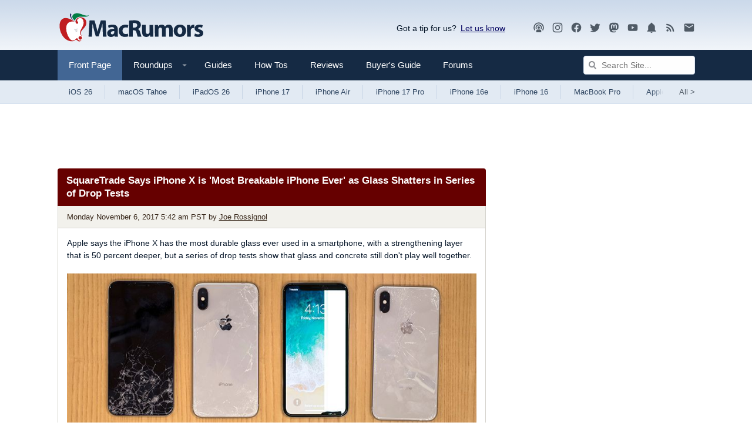

--- FILE ---
content_type: text/html
request_url: https://api.intentiq.com/profiles_engine/ProfilesEngineServlet?at=39&mi=10&dpi=936734067&pt=17&dpn=1&iiqidtype=2&iiqpcid=9e0f40cf-9e07-448d-88e0-d34916cfcec5&iiqpciddate=1768736646062&pcid=11acabea-799d-4047-9d90-542930ad0d1f&idtype=3&gdpr=0&japs=false&jaesc=0&jafc=0&jaensc=0&jsver=0.33&testGroup=A&source=pbjs&ABTestingConfigurationSource=group&abtg=A&vrref=https%3A%2F%2Fwww.macrumors.com
body_size: 56
content:
{"abPercentage":97,"adt":1,"ct":2,"isOptedOut":false,"data":{"eids":[]},"dbsaved":"false","ls":true,"cttl":86400000,"abTestUuid":"g_9f0801ac-acbb-4e2e-93bd-d76e3748f7ab","tc":9,"sid":-110107928}

--- FILE ---
content_type: text/html; charset=utf-8
request_url: https://www.google.com/recaptcha/api2/aframe
body_size: 267
content:
<!DOCTYPE HTML><html><head><meta http-equiv="content-type" content="text/html; charset=UTF-8"></head><body><script nonce="iHLiDs44CqSVj-7xaqsTDg">/** Anti-fraud and anti-abuse applications only. See google.com/recaptcha */ try{var clients={'sodar':'https://pagead2.googlesyndication.com/pagead/sodar?'};window.addEventListener("message",function(a){try{if(a.source===window.parent){var b=JSON.parse(a.data);var c=clients[b['id']];if(c){var d=document.createElement('img');d.src=c+b['params']+'&rc='+(localStorage.getItem("rc::a")?sessionStorage.getItem("rc::b"):"");window.document.body.appendChild(d);sessionStorage.setItem("rc::e",parseInt(sessionStorage.getItem("rc::e")||0)+1);localStorage.setItem("rc::h",'1768736650944');}}}catch(b){}});window.parent.postMessage("_grecaptcha_ready", "*");}catch(b){}</script></body></html>

--- FILE ---
content_type: text/plain
request_url: https://rtb.openx.net/openrtbb/prebidjs
body_size: -221
content:
{"id":"f007c1fa-7e66-41b1-ac28-2b633b438f41","nbr":0}

--- FILE ---
content_type: text/plain; charset=UTF-8
request_url: https://at.teads.tv/fpc?analytics_tag_id=PUB_17002&tfpvi=&gdpr_consent=&gdpr_status=22&gdpr_reason=220&ccpa_consent=&sv=prebid-v1
body_size: 56
content:
MjA4NzEwOTUtYzkwNS00ZGFiLThjODEtOWM5Mjg0ZGJlOWI2IzEtNA==

--- FILE ---
content_type: text/plain
request_url: https://rtb.openx.net/openrtbb/prebidjs
body_size: -82
content:
{"id":"e1a799ac-9437-4de7-9dd4-727adaf3d345","nbr":0}

--- FILE ---
content_type: text/plain; charset=utf-8
request_url: https://ads.adthrive.com/http-api/cv2
body_size: 7261
content:
{"om":["03621zun","06htwlxm","0av741zl","0b0m8l4f","0p7rptpw","0pycs8g7","0sm4lr19","1","1028_8728253","10310289136970_462615155","10310289136970_462615644","10310289136970_462615833","10310289136970_462792722","10310289136970_462792978","10310289136970_491345701","10310289136970_559920770","10310289136970_559920874","10310289136970_559921311","10310289136970_579599073","10310289136970_579599603","10310289136970_579599725","10310289136970_579600013","10310289136970_593674671","10310289136970_594352012","10310289136970_674713956","10310289136970_686690145","10339421-5836009-0","10339426-5836008-0","10812515","10812543","10812558","10877374","10ua7afe","11142692","11509227","11519014","11560071","11625846","11641870","11837166","11896988","11999803","12010080","12010084","12010088","12123650","12142259","12151247","12174444","12219633","12219634","124843_8","124848_7","12850755","12_74_18107025","12_74_18107030","13mvd7kb","1610326728","1611092","16x7UEIxQu8","17_24104663","17_24632125","17_24767245","1891/84813","1891/84814","19r1igh7","1dwefsfs","1h7yhpl7","1ktgrre1","1r7rfn75","1vo0zc6d","1zuc5d3f","201500255","201500257","202430_200_EAAYACog7t9UKc5iyzOXBU.xMcbVRrAuHeIU5IyS9qdlP9IeJGUyBMfW1N0_","202430_200_EAAYACogIm3jX30jHExW.LZiMVanc.j-uV7dHZ7rh4K3PRdSnOAyBBuRK60_","20288","2132:44129096","2132:45867738","2132:45941257","2132:46039147","2132:46039900","2179:589289985696794383","2179:591283456202345442","2249:581439030","2249:614129791","2249:647637518","2249:650628025","2249:650628516","2249:691910064","2249:691925891","2249:702812621","2249:703430542","2249:704251784","2307:03621zun","2307:0is68vil","2307:0sm4lr19","2307:1h7yhpl7","2307:1zuc5d3f","2307:2xe5185b","2307:4qxmmgd2","2307:4yevyu88","2307:5loeumqb","2307:675id783","2307:74scwdnj","2307:7xb3th35","2307:814nwzqa","2307:8fdfc014","2307:8orkh93v","2307:9r15vock","2307:9t6gmxuz","2307:a566o9hb","2307:d8xpzwgq","2307:ddd2k10l","2307:e49ssopz","2307:ekv63n6v","2307:ey8vsnzk","2307:f7ednk5y","2307:fphs0z2t","2307:ge4000vb","2307:gvotpm74","2307:gx88v0du","2307:hauz7f6h","2307:lp37a2wq","2307:np9yfx64","2307:rifj41it","2307:rnvjtx7r","2307:rrlikvt1","2307:sk4ge5lf","2307:t73gfjqn","2307:u7p1kjgp","2307:v2iumrdh","2307:w15c67ad","2307:wt0wmo2s","2307:xe7etvhg","2307:y6mvqh9c","2307:zj3di034","2307:zvdz58bk","2319_66419_12499658","2319_66419_12500354","23266973","232af02d-47dc-4b82-b07d-7b62485e03bf","2409_15064_70_85445183","2409_15064_70_85808987","2409_15064_70_85808988","2409_15064_70_85809050","2409_25495_176_CR52092919","2409_25495_176_CR52092920","2409_25495_176_CR52092921","2409_25495_176_CR52092923","2409_25495_176_CR52092956","2409_25495_176_CR52150651","2409_25495_176_CR52153848","2409_25495_176_CR52153849","2409_25495_176_CR52175340","2409_25495_176_CR52178314","2409_25495_176_CR52178315","2409_25495_176_CR52178316","2409_25495_176_CR52186411","2409_25495_176_CR52188001","242366065","243098619","24598434","246110541","246638579","24694809","25_13mvd7kb","25_34tgtmqk","25_4tgls8cg","25_4zai8e8t","25_53v6aquw","25_6bfbb9is","25_87z6cimm","25_8b5u826e","25_ctfvpw6w","25_m2n177jy","25_op9gtamy","25_oz31jrd0","25_pz8lwofu","25_sgaw7i5o","25_sqmqxvaf","25_ti0s3bz3","25_utberk8n","25_x716iscu","25_yi6qlg3p","25_ztlksnbe","25_zwzjgvpw","2662_199916_T26347139","2662_200562_8166427","2662_200562_8168520","2662_200562_8172720","2662_200562_8172722","2662_200562_8172724","2662_200562_8182931","2662_200562_8182933","2662_200562_8182952","2662_200562_T26329948","2676:85480678","2676:85480683","2715_9888_262592","2715_9888_551337","274d58c1-a070-4ea8-bdbc-b80ab1868127","2760:176_CR52092920","2760:176_CR52153849","2760:176_CR52175340","2760:176_CR52178315","27s3hbtl","28925636","28929686","28933536","28u7c6ez","29102835","29402249","29414696","29414711","2974:8166422","2974:8166427","2974:8168475","2974:8168479","2974:8168520","2974:8168539","2974:8168581","2974:8172741","2fewfcvj","2wj90v7b","2xe5185b","2y5a5qhb","306_23266973","306_24104696","306_24598434","308_125203_14","308_125204_11","31qdo7ks","32735354","3335_25247_700109391","33603859","33604871","33608492","33627470","33627671","3490:CR52055522","3490:CR52092919","3490:CR52092920","3490:CR52092921","3490:CR52092923","3490:CR52175339","3490:CR52175340","3490:CR52178314","3490:CR52178316","3490:CR52212688","34eys5wu","34tgtmqk","35715073","3658_136236_fphs0z2t","3658_1375049_lc1wx7d6","3658_205985_zj3di034","3658_211122_rmenh8cz","3658_22079_hauz7f6h","3702_139777_24765466","3702_139777_24765483","3745kao5","381513943572","39303318","39350186","39364467","3LMBEkP-wis","3o6augn1","3ws6ppdq","409_189217","409_192565","409_216326","409_216366","409_216394","409_216396","409_216398","409_216402","409_216406","409_216416","409_216504","409_220169","409_220334","409_220353","409_220359","409_220364","409_220366","409_220369","409_223589","409_223597","409_223599","409_225978","409_225982","409_225983","409_225987","409_225988","409_225990","409_225992","409_225993","409_226312","409_226314","409_226321","409_226322","409_226324","409_226326","409_226331","409_226332","409_226336","409_226337","409_226342","409_226346","409_226352","409_226361","409_226366","409_226374","409_226376","409_227223","409_227224","409_227226","409_227227","409_227228","409_227235","409_227260","409_228055","409_228059","409_228064","409_228065","409_228070","409_228079","409_228084","409_228113","409_228117","409_228346","409_228348","409_228362","409_228367","409_228368","409_228373","409_228382","409_230728","409_235268","42231859","43163373","43919974","43919985","44629254","45867738","458901553568","462613276","462712260","4642109_46_12123650","46_12142259","47700648","47869802","481703827","485027845327","49064328","49065887","4941614","4947806","4972638","4972640","49869015","4b01d756-732f-4111-9f65-2769b5904790","4qxmmgd2","4yevyu88","4zai8e8t","501_76_8b2a12fd-7424-41d8-85dc-7c59e12ddde8","50525751","51372410","52136743","521_425_203499","521_425_203509","521_425_203534","521_425_203535","521_425_203536","521_425_203542","521_425_203615","521_425_203617","521_425_203631","521_425_203681","521_425_203693","521_425_203695","521_425_203700","521_425_203702","521_425_203703","521_425_203730","521_425_203731","521_425_203732","521_425_203733","521_425_203864","521_425_203890","521_425_203892","521_425_203893","521_425_203897","521_425_203921","521_425_203924","521_425_203940","521_425_203943","521_425_203973","521_425_203976","5316_139700_09c5e2a6-47a5-417d-bb3b-2b2fb7fccd1e","5316_139700_16d52f38-95b7-429d-a887-fab1209423bb","5316_139700_25804250-d0ee-4994-aba5-12c4113cd644","5316_139700_4589264e-39c7-4b8f-ba35-5bd3dd2b4e3a","5316_139700_4d1cd346-a76c-4afb-b622-5399a9f93e76","5316_139700_5546ab88-a7c9-405b-87de-64d5abc08339","5316_139700_5be498a5-7cd7-4663-a645-375644e33f4f","5316_139700_6029f708-b9d6-4b21-b96b-9acdcadab3e5","5316_139700_605bf0fc-ade6-429c-b255-6b0f933df765","5316_139700_63c5fb7e-c3fd-435f-bb64-7deef02c3d50","5316_139700_6aefc6d3-264a-439b-b013-75aa5c48e883","5316_139700_6c959581-703e-4900-a4be-657acf4c3182","5316_139700_709d6e02-fb43-40a3-8dee-a3bf34a71e58","5316_139700_72add4e5-77ac-450e-a737-601ca216e99a","5316_139700_76cc1210-8fb0-4395-b272-aa369e25ed01","5316_139700_7ffcb809-64ae-49c7-8224-e96d7c029938","5316_139700_86ba33fe-6ccb-43c3-a706-7d59181d021c","5316_139700_87802704-bd5f-4076-a40b-71f359b6d7bf","5316_139700_90aab27a-4370-4a9f-a14a-99d421f43bcf","5316_139700_a9f4da76-1a6b-41a6-af56-a1aff4fa8399","5316_139700_ae41c18c-a00c-4440-80fa-2038ea8b78cb","5316_139700_af6bd248-efcd-483e-b6e6-148c4b7b9c8a","5316_139700_b154f434-c058-4c10-b81e-cf5fd1a4bd89","5316_139700_b801ca60-9d5a-4262-8563-b7f8aef0484d","5316_139700_bd0b86af-29f5-418b-9bb4-3aa99ec783bd","5316_139700_cbda64c5-11d0-46f9-8941-2ca24d2911d8","5316_139700_cebab8a3-849f-4c71-9204-2195b7691600","5316_139700_d1a8183a-ff72-4a02-b603-603a608ad8c4","5316_139700_d1c1eb88-602b-4215-8262-8c798c294115","5316_139700_dc9214ed-70d3-4b6b-a90b-ca34142b3108","5316_139700_de0a26f2-c9e8-45e5-9ac3-efb5f9064703","5316_139700_e3299175-652d-4539-b65f-7e468b378aea","5316_139700_e3bec6f0-d5db-47c8-9c47-71e32e0abd19","5316_139700_e57da5d6-bc41-40d9-9688-87a11ae6ec85","5316_139700_e819ddf5-bee1-40e6-8ba9-a6bd57650000","5316_139700_ed348a34-02ad-403e-b9e0-10d36c592a09","5316_139700_f25505d6-4485-417c-9d44-52bb05004df5","5316_139700_f3c12291-f8d3-4d25-943d-01e8c782c5d7","5316_139700_f7be6964-9ad4-40ba-a38a-55794e229d11","5316_139700_f8bf79aa-cdd1-4a88-ba89-cc9c12ddc76b","53osz248","53v6aquw","54127665","54639987","5510:kecbwzbd","5510:ouycdkmq","5510:quk7w53j","55110218","55116643","55167461","55221385","552726067","553799","553804","55726194","55763523","557_409_189392","557_409_216366","557_409_216396","557_409_216586","557_409_216596","557_409_216606","557_409_220139","557_409_220149","557_409_220159","557_409_220332","557_409_220333","557_409_220334","557_409_220336","557_409_220338","557_409_220343","557_409_220344","557_409_220353","557_409_220354","557_409_220364","557_409_220366","557_409_223588","557_409_223589","557_409_223599","557_409_225987","557_409_225988","557_409_225992","557_409_226312","557_409_228055","557_409_228059","557_409_228064","557_409_228065","557_409_228067","557_409_228074","557_409_228077","557_409_228087","557_409_228105","557_409_228113","557_409_228115","557_409_228348","557_409_228354","557_409_228356","557_409_228363","557_409_228367","557_409_228370","557_409_228378","557_409_235268","557_409_235536","558_93_34tgtmqk","558_93_cv2huqwc","558_93_m2n177jy","558_93_sqmqxvaf","55965333","560_74_18236270","560_74_18236300","560_74_18236330","560_74_18298346","561282405","56341213","56635908","56635955","566561477","5670:8168539","5670:8172741","5726507757","57948582","593674671","594352012","59751572","59818357","5ia3jbdy","5iujftaz","600618969","60146355","6026574625","609577512","60f5a06w","61085224","61174524","61210719","61526215","61823068","618576351","618876699","618957818","618980679","61900466","619089559","61916211","61916223","61916225","61916227","61916229","61932920","61932925","61932933","61932957","62019442","62019681","62019933","62020288","62187798","6226505231","6226505239","6226508473","6226530649","6250_66552_943382804","627227759","627290883","627309156","627309159","627506494","62799585","628015148","628222860","628223277","628444259","628444349","628444433","628456307","628456310","628456313","628456382","628622163","628622241","628622244","628622250","628683371","628687043","628687157","628687460","628687463","628803013","628841673","629007394","629009180","629167998","629168001","629168010","629168565","629171196","629171202","629255550","629350437","62946743","62946748","629488423","62978299","62978305","62987257","629984747","630137823","63039601","6365_61796_784880263591","6365_61796_785325846639","6365_61796_785325848871","6365_61796_785360426836","6365_61796_785451798380","6365_61796_785452881104","63barbg1","648104695","651637446","651637459","651637462","652348590","660075930","668547507","670_9916_462792722","670_9916_686691894","673375558002","673522591","673522600","673522633","675id783","679271132","680597458938","680_99480_700109377","680_99480_700109379","680_99480_700109383","680_99480_700109389","680_99480_700109391","680_99480_700109393","683692339","683738007","683738706","684137347","684493019","688070999","688078501","694912939","695879875","696314600","696332890","697189989","697189994","697189999","697525780","697525791","697525795","697525824","698637285","698637300","699109671","699122090","699183155","699812857","699813340","699824707","6l5qanx0","6mrds7pc","6rbncy53","700102350","700109379","700109383","700109389","700109391","700109393","700109399","701083007","701276081","701278089","702397981","702423494","702675162","703430542","703908771","70_82133853","70_83443027","70_83443036","70_83443045","70_83448035","70_83448041","70_83448049","70_83448051","70_85444959","70_85472786","70_85472803","70_85472830","70_85472854","70_85472861","70_85473592","70_85704560","70_85704569","715086410629","720334091472","7354_111700_86509222","7354_138543_85444444","7354_138543_85444447","74243_74_18268075","74_462792722","74_577824614","74_579599073","78827816","79096173","794di3me","7cmeqmw8","7i30xyr5","7o4w91vc","7qIE6HPltrY","80072814","80072819","80072821","80072827","80072838","80072862","80843558","80ec5mhd","814nwzqa","8152859","8152878","8152879","8154361","8172728","8172732","8172738","8182953","82133853","82133854","82133858","82133859","82ubdyhk","8341_230731_589289985696794383","8341_230731_591283456202345442","83443027","83443036","83447144","83447751","83448049","84578111","84578122","84578143","84578144","85444419","85444712","85444767","85444904","85444959","85444966","85445179","85445183","85445193","85472806","85472858","85480678","85480691","85480707","85480720","85480732","85807320","85808987","85809016","85809022","85809046","85809052","85809113","85943196","85943199","85954255","85954450","86128391","86470620","86470621","86470635","86508698","86508700","86508701","86509222","86509226","86509229","86842403","87z6cimm","8b5u826e","8fdfc014","8orkh93v","8s8c5dlv","8w4klwi4","9057/0328842c8f1d017570ede5c97267f40d","9057/211d1f0fa71d1a58cabee51f2180e38f","9057/5f448328401da696520ae886a00965e2","90_12270191","90_12452427","90_12837806","90_12850756","9173960","91950636","91950639","98xzy0ek","9l06fx6u","9r15vock","9rqgwgyb","9rvsrrn1","9t6gmxuz","9wmwe528","YM34v0D1p1g","a0oxacu8","a4nw4c6t","a566o9hb","abhu2o6t","ad93t9yy","akt5hkea","axw5pt53","b3sqze11","be4hm1i2","bj4kmsd6","bmp4lbzm","bn278v80","bpecuyjx","bpwmigtk","bu0fzuks","c1hsjx06","c1u7ixf4","c25t9p0u","c2d7ypnt","c75hp4ji","cc4a4imz","cqant14y","cr-1oplzoysu9vd","cr-1oplzoysuatj","cr-1oplzoysubxe","cr-2deugwfeubwe","cr-3kc0l701ubxe","cr-6ovjht2eubwe","cr-8hpf4y34uatj","cr-8hpf4y34ubwe","cr-96xuyi2pu9xg","cr-96xuyi4pu8rm","cr-96xuyi5xu8rm","cr-98ru5j2subxf","cr-99bo9kj0ubwe","cr-9hxzbqc08jrgv2","cr-Bitc7n_p9iw__vat__49i_k_6v6_h_jce2vj5h_G0l9Rdjrj","cr-Bitc7n_p9iw__vat__49i_k_6v6_h_jce2vj5h_I4lo9gokm","cr-Bitc7n_p9iw__vat__49i_k_6v6_h_jce2vj5h_KnXNU4yjl","cr-Bitc7n_p9iw__vat__49i_k_6v6_h_jce2vj5h_ZUFnU4yjl","cr-Bitc7n_p9iw__vat__49i_k_6v6_h_jce2vj5h_buspHgokm","cr-Bitc7n_p9iw__vat__49i_k_6v6_h_jce2vj5h_yApYgdjrj","cr-Bitc7n_p9iw__vat__49i_k_6v6_h_jce2vm6d_ckZpqgokm","cr-aav22g0wubwj","cr-aavwye1pubwj","cr-aawz3f0subwj","cr-bai9pzp9ubwe","cr-ccrzxi5tx7vjv","cr-ddyy5m6ry7tmu","cr-ddyy5m6ry7uiu","cr-ddyy5m6ry7vjv","cr-dfsz3h5wu7tmu","cr-dfsz3h5wu7uiu","cr-f6puwm2w07tf1","cr-f6puwm2w27tf1","cr-f6puwm2x27tf1","cr-f6puwm2yw7tf1","cr-g7wv3g0qvft","cr-g7xv5i0qvft","cr-g7xv5i6qvft","cr-g7xv5jzqvft","cr-ghun4f53uatj","cr-ghun4f53ubxe","cr-h6q46o706lrgv2","cr-hrtwp4wguatj","cr-hxf9stx0ubxe","cr-kz4ol95lu9vd","cr-kz4ol95lubwe","cr-lj2vgezauatj","cr-sk1vaer4u9vd","cr-sk1vaer4ubwe","cr-wm8psj6gu9vd","cr-wvy9pnlnu9vd","cv2huqwc","cymho2zs","d8ijy7f2","d8xpzwgq","ddd2k10l","dhd27ung","dif1fgsg","dzn3z50z","e2c76his","e406ilcq","eb9vjo1r","ekv63n6v","emhpbido","ewkg7kgl","extremereach_creative_76559239","ey8vsnzk","f0u03q6w","f7ednk5y","fcn2zae1","fjp0ceax","fmbxvfw0","fmmrtnw7","fp298hs0z2t","fphs0z2t","g4mnjcee","g749lgab","gnm8sidp","gvotpm74","gx29888v0du","hauz7f6h","hf9ak5dg","hf9btnbz","hueqprai","hwr63jqc","hzonbdnu","i2aglcoy","i90isgt0","id2edyhf","j39smngx","jczkyd04","jd035jgw","k83t7fjn","kecbwzbd","kodabuilt_1d12d","ksrdc5dk","l0qkeplj","lp37a2wq","lu0m1szw","lz23iixx","m2n177jy","min949in","mtsc0nih","mwdyi6u5","mwnvongn","mxccm4gg","ndestypq","ndzqebv9","nfucnkws","np9yfx64","nrlkfmof","nv5uhf1y","oc298nesxs5","ocnesxs5","ofoon6ir","ofr83ln0","op9gtamy","ot91zbhz","ou298ycdkmq","ouycdkmq","oz31jrd0","oz3ry6sr","ozdii3rw","p7176b0m","pf6t8s9t","pi6u4hm4","piwneqqj","pmtssbfz","poc1p809","pr3rk44v","pvollulp","pz8lwofu","q79txt07","q9plh3qd","qaoxvuy4","qqvgscdx","quk7w53j","r35763xz","ri85joo4","riaslz7g","rmenh8cz","rmttmrq8","rnvjtx7r","rrlikvt1","runvvh7o","rxj4b6nw","s2ahu2ae","s4s41bit","sgaw7i5o","sjjqrcrc","sk4ge5lf","sqmqxvaf","t3gzv5qs","t5kb9pme","t73gfjqn","ta3n09df","ti0s3bz3","tqejxuf9","u3i8n6ef","u5zlepic","u7p1kjgp","uhebin5g","ujqkqtnh","urut9okb","utberk8n","uy5wm2fg","v1oc480x","v2iumrdh","v4rfqxto","v9k6m2b0","ven7pu1c","vj7hzkpp","vosqszns","w15c67ad","w5et7cv9","wix9gxm5","wk8exctl","wt0wmo2s","wu5qr81l","wwo5qowu","x0298lqqmvd","xdaezn6y","xe7etvhg","xg9x5bs4","xhcpnehk","xzwdm9b7","ygmhp6c6","yi6qlg3p","yvwm7me2","z8hcebyi","zfexqyi5","zj3di034","zvdz58bk","zwzjgvpw","zxl8as7s","7979132","7979135"],"pmp":[],"adomains":["1md.org","a4g.com","about.bugmd.com","acelauncher.com","adameve.com","adelion.com","adp3.net","advenuedsp.com","aibidauction.com","aibidsrv.com","akusoli.com","allofmpls.org","arkeero.net","ato.mx","avazutracking.net","avid-ad-server.com","avid-adserver.com","avidadserver.com","aztracking.net","bc-sys.com","bcc-ads.com","bidderrtb.com","bidscube.com","bizzclick.com","bkserving.com","bksn.se","brightmountainads.com","bucksense.io","bugmd.com","ca.iqos.com","capitaloneshopping.com","cdn.dsptr.com","clarifion.com","clean.peebuster.com","cotosen.com","cs.money","cwkuki.com","dallasnews.com","dcntr-ads.com","decenterads.com","derila-ergo.com","dhgate.com","dhs.gov","digitaladsystems.com","displate.com","doyour.bid","dspbox.io","envisionx.co","ezmob.com","fla-keys.com","fmlabsonline.com","g123.jp","g2trk.com","gadgetslaboratory.com","gadmobe.com","getbugmd.com","goodtoknowthis.com","gov.il","grosvenorcasinos.com","guard.io","hero-wars.com","holts.com","howto5.io","http://bookstofilm.com/","http://countingmypennies.com/","http://fabpop.net/","http://folkaly.com/","http://gameswaka.com/","http://gowdr.com/","http://gratefulfinance.com/","http://outliermodel.com/","http://profitor.com/","http://tenfactorialrocks.com/","http://vovviral.com/","https://instantbuzz.net/","https://www.royalcaribbean.com/","ice.gov","imprdom.com","justanswer.com","liverrenew.com","longhornsnuff.com","lovehoney.com","lowerjointpain.com","lymphsystemsupport.com","meccabingo.com","media-servers.net","medimops.de","miniretornaveis.com","mobuppsrtb.com","motionspots.com","mygrizzly.com","myiq.com","myrocky.ca","national-lottery.co.uk","nbliver360.com","ndc.ajillionmax.com","nibblr-ai.com","niutux.com","nordicspirit.co.uk","notify.nuviad.com","notify.oxonux.com","own-imp.vrtzads.com","paperela.com","paradisestays.site","parasiterelief.com","peta.org","pfm.ninja","photoshelter.com","pixel.metanetwork.mobi","pixel.valo.ai","plannedparenthood.org","plf1.net","plt7.com","pltfrm.click","printwithwave.co","privacymodeweb.com","rangeusa.com","readywind.com","reklambids.com","ri.psdwc.com","royalcaribbean.com","royalcaribbean.com.au","rtb-adeclipse.io","rtb-direct.com","rtb.adx1.com","rtb.kds.media","rtb.reklambid.com","rtb.reklamdsp.com","rtb.rklmstr.com","rtbadtrading.com","rtbsbengine.com","rtbtradein.com","saba.com.mx","safevirus.info","securevid.co","seedtag.com","servedby.revive-adserver.net","shift.com","simple.life","smrt-view.com","swissklip.com","taboola.com","tel-aviv.gov.il","temu.com","theoceanac.com","track-bid.com","trackingintegral.com","trading-rtbg.com","trkbid.com","truthfinder.com","unoadsrv.com","usconcealedcarry.com","uuidksinc.net","vabilitytech.com","vashoot.com","vegogarden.com","viewtemplates.com","votervoice.net","vuse.com","waardex.com","wapstart.ru","wayvia.com","wdc.go2trk.com","weareplannedparenthood.org","webtradingspot.com","www.royalcaribbean.com","xapads.com","xiaflex.com","yourchamilia.com"]}

--- FILE ---
content_type: text/plain
request_url: https://rtb.openx.net/openrtbb/prebidjs
body_size: -221
content:
{"id":"d78fc4f5-d43c-44c8-8d6d-c907279f6622","nbr":0}